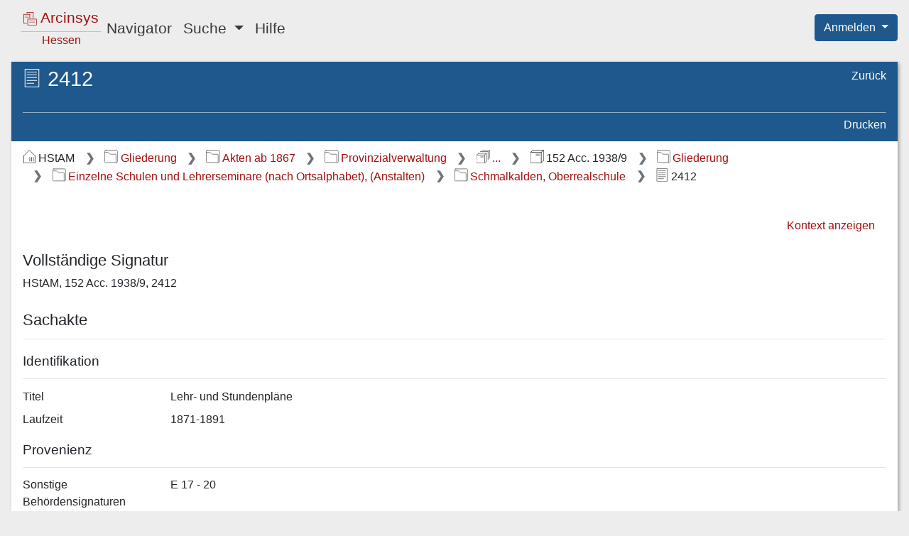

--- FILE ---
content_type: text/html;charset=UTF-8
request_url: https://arcinsys.hessen.de/arcinsys/showArchivalDescriptionDetails?archivalDescriptionId=319471
body_size: 4788
content:
<!DOCTYPE HTML>









<html lang="de">

<head>

    <meta http-equiv="Content-Type" content="text/html; charset=utf-8"/>

    <meta name="viewport" content="width=device-width, initial-scale=1.0">

    <title>Arcinsys | Detailseite:&nbsp;Hessisches Staatsarchiv Marburg, Bestand 152 Acc. 1938/9, Lehr- und Stundenpl&auml;ne</title>

    



<link href="/arcinsys/images/arcinsys.png" rel="apple-touch-icon"/>
<link href="/arcinsys/images/favicon.ico?v2" rel="shortcut icon" type="image/x-icon"/>
<link rel="apple-touch-icon" sizes="180x180" href="/arcinsys/images/favicons/apple-touch-icon.png">
<link rel="icon" type="image/png" sizes="32x32" href="/arcinsys/images/favicons/favicon-32x32.png">
<link rel="icon" type="image/png" sizes="16x16" href="/arcinsys/images/favicons/favicon-16x16.png">
<link rel="manifest" href="/arcinsys/images/favicons/site.webmanifest">
<link rel="mask-icon" href="/arcinsys/images/favicons/safari-pinned-tab.svg">
<meta name="apple-mobile-web-app-title" content="Arcinsys">
<meta name="application-name" content="Arcinsys">
<meta name="msapplication-TileColor" content="#fcfcfc">
<meta name="theme-color" content="#ffffff">
<meta name="msapplication-config" content="browserconfig.xml"/>


    <script type="text/javascript" src="/arcinsys/js_RD/dist/main.bundle.js"></script>

    <link rel="stylesheet" href="/arcinsys/styles_RD/thirdParty/bootstrap/4.6.1/bootstrap.css"
          type="text/css"/>
    <link rel="stylesheet" href="/arcinsys/styles_RD/main-layout.css" type="text/css"/>

    <meta name="_csrf_parameter" content="_csrf" /><meta name="_csrf_header" content="X-CSRF-TOKEN" /><meta name="_csrf" content="22a880b7-34b1-426d-a0a2-221b3d5cb6f8" />

    

    <meta name="decorator" content="decorator-responsive-design"/>

    

    <link rel="stylesheet" href="/arcinsys/styles_RD/page/detailPages.css" type="text/css"/>

    <script type="text/javascript"
            src="/arcinsys/js_RD/dist/showArchivalDescriptionDetails.bundle.js"></script>

    <script type="text/javascript">
        let documentTitleForMatomo = "Arcinsys Detailseite - Verzeichnung - HStAM/Bestand 1400/Stueck 1773871/Verzeichnung 319471";
    </script>



</head>

<body class="d-flex flex-column">

<div class="container-fluid d-flex flex-column flex-fill px-0">

    <div class="row no-gutters px-3">
        <div class="col">
            <header>
                







<nav class="navbar navbar-expand-lg navbar-light">

    <button class="navbar-toggler" type="button" data-toggle="collapse" data-target="#navbarSupportedContent"
            aria-controls="navbarSupportedContent" aria-expanded="false"
            aria-label="Hauptmenü">
        <span class="navbar-toggler-icon"></span>
    </button>

    <a id="start" href="/arcinsys/start.action" class="navbar-brand pl-2 mr-auto"><div class="logo ">

    <span class="logo-w1"><img src="/arcinsys/images/icons/svg/logo.svg" alt=""/>&nbsp;Arcinsys</span>

    <span class="logo-line"></span>

    <span class="logo-w2" style="white-space: nowrap">
        
        
            <span class="logo-w22" >Hessen</span>
        
    </span>

</div></a>

    <div class="collapse navbar-collapse" id="navbarSupportedContent">
        <ul class="navbar-nav mr-auto">

            <li class="nav-item">
                <a id="menuItemNavigator" href="/arcinsys/showItemsList.action" class="nav-link">Navigator</a>
            </li>

            <li class="nav-item dropdown">
                <a class="nav-link dropdown-toggle" href="#" id="menuItemSearch" role="button" data-toggle="dropdown"
                   aria-haspopup="true" aria-expanded="false">
                    Suche
                </a>

                <div class="dropdown-menu" aria-labelledby="menuItemSearch">
                    <a id="menuItemSimpleSearch" href="/arcinsys/simpleSearch.action" class="dropdown-item">Einfache Suche</a>

                    
                        
                    
                    <a href="/arcinsys/identifierSearch.action?preset=true" class="dropdown-item">Signatur Suche</a>

                    <a href="/arcinsys/extendedSearch.action" class="dropdown-item">Erweiterte Suche</a>
                </div>
            </li>

            

            

            

            

            <li class="nav-item">
                <a href="/arcinsys/help.action" class="nav-link">Hilfe</a>
            </li>

            

        </ul>
    </div>

</nav>






<span style="position: absolute; right: 0; top: 20px; z-index: 1000">

    
    
        <div class="btn-group">
            <button type="button" class="btn btn-primary dropdown-toggle shadow-none" id="dropdownMenuLogin"
                    data-toggle="dropdown" aria-haspopup="true" aria-expanded="false">
                Anmelden
            </button>

            <ol class="dropdown-menu dropdown-menu-right">
                <li>
                    <a id="registration" href="registration" class="dropdown-item">Registrieren</a>
                </li>
                <li>
                    <a id="forgotPassword" href="passwordForgot" class="dropdown-item">Passwort vergessen</a>
                </li>
                <li>
                    <a id="login" href="login" class="dropdown-item">Anmelden</a>
                </li>
            </ol>

        </div>
    

</span>


            </header>
        </div>
    </div>

    <div class="row d-flex flex-fill flex-column flex-sm-column flex-md-column flex-lg-row flex-xl-row my-3 no-gutters px-sm-3">

        
            





    <input type="hidden" name="buttonLabelShowNavigator" value="Navigationsbaum einblenden" id="buttonLabelShowNavigator"/>
    <input type="hidden" name="buttonLabelHideNavigator" value="Navigationsbaum ausblenden" id="buttonLabelHideNavigator"/>

    <button id="toggleNavigator" type="button"
            class="btn btn-link btn-sm linkButton d-lg-none mb-3"
            data-toggle="collapse" data-target="#navigationPanel"
            aria-expanded="false" aria-controls="navigationPanel">
        &nbsp;
    </button>



            
            
                <input type="hidden" name="tabTitle" value="Arcinsys | Navigator" id="tabTitle"/>
                <nav id="navigationPanel"
                     class="col mr-3 navigation-panel panel order-1 order-sm-1 order-md-1 order-lg-1 order-xl-1 mb-2 mb-sm-2 mb-md-2 mb-lg-0 mb-xl-0 collapse"
                     aria-label="Gegliederter Navigationsbaum">
                    










    



    


    


<div class="navigation-panel-header">

    <ul class="nav flex-column breadcrumb-tree">
        <li class="nav-item ml-1">
            <a href="/arcinsys/showItemsList_resetNavigationTree.action" class="breadcrumb-tree-link"><img src="/arcinsys/images/icons/svg/i_light_archive.svg"
                     alt=""
                     class="jstree-archives-icon"/>
                Archive in Hessen</a>
        </li>

        
            <li class="nav-item ml-4">
                <a href="/arcinsys/showItemsList_showArchiveDetails.action" class="breadcrumb-tree-link"><img src="/arcinsys/images/icons/svg/i_light_archiv.svg"
                         alt="Im Archiv"
                         class="jstree-archive-icon"/>
                    Hessisches Staatsarchiv Marburg</a>
            </li>
        

        
            <li class="nav-item ml-5">
                <a href="/arcinsys/showFondsDetails.action?fondsId=1400" class="breadcrumb-tree-link"><img src="/arcinsys/images/icons/svg/i_light_bestand.svg"
                         alt="Im Bestand"
                         class="jstree-fonds-icon"/>
                    152 Acc. 1938/9 Provinzialschulkollegium Kassel, Verwaltungs- und Aufsichtsakten</a>
            </li>
        
    </ul>

</div>

<div id="navigator" class="tree-navigation"
     data-tree-data-url="/arcinsys/navigatorjson.action"
     data-selected-node="g135769"
     data-node-data-url="/arcinsys/ajax_itemsList_RD.action?nodeId="
     data-query-table-data-url="/arcinsys/itemsList_queryTableData_RD.action?nodeId=">
</div>

                </nav>
            
        

        <main class="col data-panel panel text-wrap order-2 order-sm-2 order-md-2 order-lg-2 order-xl-2">
            







<div id="data-panel-loading-animation" class="data-panel-loading-animation">

    





<div class="data-panel-header">

    <div class="content-header-first-row"></div>

    <div class="content-header-second-row"></div>

</div>


    <div style="position: absolute; right: 12px; top: 8px;">
        
        <div class="spinner-grow spinner-grow-sm text-light" role="status" aria-hidden="true"></div>
    </div>

</div>


<div id="data-panel" class="data-panel">

    





<div id="dataPanelHeader" class="data-panel-header">

    <div class="content-header-first-row">

        <span class="px-0 content-title">
            <span class="icon-26-light-verzeichnung"title="Sachakte"                ></span>
            <h1 class="heading">2412</h1>
        </span>

            <ul class="nav flex-column page-tools">


                                <li class="nav-item">
                                    <a class="nav-link"

                                        id="browserHistoryBackCommand"


                                        href="#"



>Zurück</a>                                </li>




            </ul>

    </div>

    <div class="content-header-second-row">

            <ul class="nav content-tools dataPanelHeaderCommands">




                                <li class="nav-item">
                                    <a class="nav-link"
                                       href="javascript:window.print()"


>Drucken</a>                                </li>


            </ul>

    </div>

</div>







<nav aria-label="Breadcrumb-Navigation"><ol class="breadcrumb">
<li class="breadcrumb-item" >
<img src="/arcinsys/images/icons/svg/i_dark_archiv.svg" alt="Archiv" title="Archiv" class="breadcrumbIcon">HStAM
</li><li class="breadcrumb-item" >
                            

<a href="/arcinsys/showItemsList.action?nodeId=g31602"><img src="/arcinsys/images/icons/svg/i_dark_gliederung.svg" alt="Gliederungseintrag" title="Gliederungseintrag" class="breadcrumbIcon">Gliederung</a>
</li><li class="breadcrumb-item" >
                            

<a href="/arcinsys/showItemsList.action?nodeId=g181014"><img src="/arcinsys/images/icons/svg/i_dark_gliederung.svg" alt="Gliederungseintrag" title="Gliederungseintrag" class="breadcrumbIcon">Akten ab 1867</a>
</li><li class="breadcrumb-item" >
                            

<a href="/arcinsys/showItemsList.action?nodeId=g31634"><img src="/arcinsys/images/icons/svg/i_dark_gliederung.svg" alt="Gliederungseintrag" title="Gliederungseintrag" class="breadcrumbIcon">Provinzialverwaltung</a>
</li><li class="breadcrumb-item" >
                            

<a href="/arcinsys/showItemsList.action?nodeId=s147359"><img src="/arcinsys/images/icons/svg/i_dark_bestand_serie.svg" alt="Bestand-Serie" title="Bestand-Serie" class="breadcrumbIcon">...</a>
</li><li class="breadcrumb-item" >
<img src="/arcinsys/images/icons/svg/i_dark_bestand.svg" alt="Bestand" title="Bestand" class="breadcrumbIcon">152 Acc. 1938/9
</li><li class="breadcrumb-item" >
                            

<a href="/arcinsys/showItemsList.action?nodeId=g135648"><img src="/arcinsys/images/icons/svg/i_dark_gliederung.svg" alt="Gliederungseintrag" title="Gliederungseintrag" class="breadcrumbIcon">Gliederung</a>
</li><li class="breadcrumb-item" >
                            

<a href="/arcinsys/showItemsList.action?nodeId=g200384"><img src="/arcinsys/images/icons/svg/i_dark_gliederung.svg" alt="Gliederungseintrag" title="Gliederungseintrag" class="breadcrumbIcon">Einzelne Schulen und Lehrerseminare (nach Ortsalphabet), (Anstalten)</a>
</li><li class="breadcrumb-item" >
                            

<a href="/arcinsys/showItemsList.action?nodeId=g135769"><img src="/arcinsys/images/icons/svg/i_dark_gliederung.svg" alt="Gliederungseintrag" title="Gliederungseintrag" class="breadcrumbIcon">Schmalkalden, Oberrealschule</a>
</li><li class="breadcrumb-item" aria-current="page" >
<img src="/arcinsys/images/icons/svg/i_dark_verzeichnung.svg" alt="Verzeichnung" title="Sachakte" class="breadcrumbIcon">2412
</li>
</ol></nav>




<div class="data-panel-content detailsPage">

    


<ul class="nav justify-content-end itemNavigationPanel">

    
        
            
        

        <li class="nav-item">
            <a href="/arcinsys/showItemsList.action?nodeId=g135769" class="nav-link">Kontext anzeigen</a>
        </li>
    

    

</ul>


    <div class="errorsAndMessagesBox" aria-live="polite">

</div>

    





    <h2>Vollständige Signatur</h2>

    <p>HStAM, 152 Acc. 1938/9, 2412</p>

    <h2>Sachakte</h2>

    <hr class="descriptionDivider">

    

    





<input type="hidden" name="highlightableJson" value="" id="highlightableJson"/>




    

        
        

        <h3>Identifikation</h3>

        <hr class="descriptionDivider">

        

        <div class="dataBlock">

    
        <div class="dataBlockValues">



                    <div class="row mb-3 mb-sm-2">
                        <div class="col-12 col-md-4 col-xl-2">
<span class="d-none d-md-block">Titel</span>                            <span class="d-md-none d-lg-none d-xl-none">
                                <span class="boldFont">Titel</span>
                            </span>
                        </div>
<div class="col-12 col-md-8 col-xl-10 highlightingArea preserveLineBreaks">Lehr- und Stundenpläne</div>                    </div>





                    <div class="row mb-3 mb-sm-2">
                        <div class="col-12 col-md-4 col-xl-2">
<span class="d-none d-md-block">Laufzeit</span>                            <span class="d-md-none d-lg-none d-xl-none">
                                <span class="boldFont">Laufzeit</span>
                            </span>
                        </div>
<div class="col-12 col-md-8 col-xl-10 highlightingArea preserveLineBreaks">1871-1891</div>                    </div>




        </div>


</div>


    

        
        

        <h3>Provenienz</h3>

        <hr class="descriptionDivider">

        

        <div class="dataBlock">

    
        <div class="dataBlockValues">



                    <div class="row mb-3 mb-sm-2">
                        <div class="col-12 col-md-4 col-xl-2">
<span class="d-none d-md-block">Sonstige Behördensignaturen</span>                            <span class="d-md-none d-lg-none d-xl-none">
                                <span class="boldFont">Sonstige Behördensignaturen</span>
                            </span>
                        </div>
<div class="col-12 col-md-8 col-xl-10 highlightingArea preserveLineBreaks">E 17 - 20</div>                    </div>




        </div>


</div>


    




    





    


<h2>Repräsentationen</h2>



    <table id="representationsTable">
        <thead>
        <tr>
            <th>Typ</th>
            <th>Bezeichnung</th>
            <th>Zugang</th>
            <th>Information</th>
            <th>Aktion</th>
        </tr>
        </thead>
        <tbody>
        
            <tr>
                <td>
                    Original
                </td>
                <td>
                    Original
                </td>
                <td>
                    
                    
                </td>
                <td>
                    
                    
                </td>
                <td>
                    
                        
                    
                    <a href="/arcinsys/showRepresentationDetails.action?representationId=6025762">Detailseite anzeigen</a>
                </td>
            </tr>
        
        </tbody>
    </table>



</div>



</div>

        </main>

    </div>

    <div class="row no-gutters">
        <div class="col">
            <footer>
                



<div class="language-select">
    <ul>
        <li>
            
                
            
            
            
                <a href="/arcinsys/showArchivalDescriptionDetails.action?archivalDescriptionId=319471&amp;request_locale=en" onclick="resetCookieVisited();">English</a>
            
        </li>
        <li>
            
                
            
            
                <a href="/arcinsys/showArchivalDescriptionDetails.action?archivalDescriptionId=319471&amp;request_locale=de" class="active" aria-current="true">Deutsch</a>
            
            
        </li>
    </ul>
</div>


                






<div>
    <nav aria-label="Service-Links">
        <ul class="nav-footer mt-3">
            <li>
                <a href="/arcinsys/information.action">Über Arcinsys</a>
            </li>
            <li>
                <a href="/arcinsys/information.action#datenschutz">Datenschutz</a>
            </li>
            <li>
                
                    <a href="https://arcinsys.de/about/barrierefreiheit.htm">
                        Barrierefreiheit
                    </a>
                
                
            </li>
            <li>
                <a href="/arcinsys/information.action#impressum">Impressum</a>
            </li>
        </ul>
    </nav>

</div>

            </footer>
        </div>
    </div>

</div>










    <div id="tracker-info" style="display: none;">
        <div class="ti-left">
            <img title="Cookie Hinweis ausblenden"
                 src="/arcinsys/images/aktion_verbergen.png" onclick="closeTrackerInfo();" alt="Schließen"/>
        </div>
        <div class="ti-right">
            Diese Website setzt Cookies ein. Wenn Sie der Nutzungsanalyse widersprechen oder mehr über Cookies erfahren möchten, klicken Sie bitte auf <a href="/arcinsys/information.action#datenschutz">Datenschutz</a>.
        </div>
        <div class="ti-clear"></div>
    </div>






    <!-- Matomo -->
    <script type="text/javascript">
        var _paq = window._paq || [];

        
        
        
        
        

        if (typeof archiveSignatureForMatomoCustomDimensionOpenDigitalisatViewerCount !== 'undefined' && archiveSignatureForMatomoCustomDimensionOpenDigitalisatViewerCount) {
            _paq.push(['setCustomDimension', '3', archiveSignatureForMatomoCustomDimensionOpenDigitalisatViewerCount]);
            archiveSignatureForMatomoCustomDimensionOpenDigitalisatViewerCount = null;
        }

        if (typeof documentTitleForMatomo !== 'undefined' && documentTitleForMatomo) {
            _paq.push(['setDocumentTitle', documentTitleForMatomo]);
            documentTitleForMatomo = null;
        }

        _paq.push(["setDoNotTrack", true]);
        _paq.push(["disableCookies"]);
        _paq.push(['trackPageView']);
        _paq.push(['deleteCustomDimension', '3']);
        _paq.push(['enableLinkTracking']);
        (function() {
            var u="https://arcinsys.hessen.de/matomo/";
            _paq.push(['setTrackerUrl', u+'matomo.php']);
            _paq.push(['setSiteId', '1']);
            var d=document, g=d.createElement('script'), s=d.getElementsByTagName('script')[0];
            g.type='text/javascript'; g.async=true; g.defer=true; g.src=u+'matomo.js'; s.parentNode.insertBefore(g,s);
        })();
        function trackInternalSearch(keyword, resultsize) {
            _paq.push(['trackSiteSearch', keyword,"",resultsize]);
        }
    </script>
    <noscript><p><img src="https://arcinsys.hessen.de/matomo/matomo.php?idsite=1&amp;rec=1" style="border:0;" alt="" /></p></noscript>
    <!-- End Matomo Code -->













</body>

</html>
